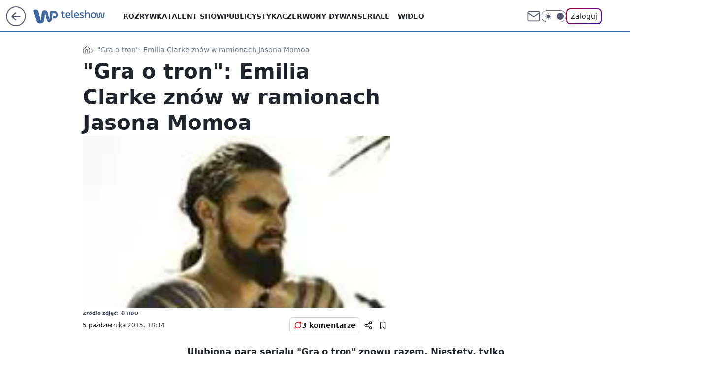

--- FILE ---
content_type: application/javascript
request_url: https://rek.www.wp.pl/gaf.js?rv=2&sn=teleshow&pvid=4fd972f4fb5d1035bf36&rekids=234688&phtml=teleshow.wp.pl%2Fgra-o-tron-emilia-clarke-znow-w-ramionach-jasona-momoa-6033604708508801a&abtest=adtech%7CPRGM-1047%7CA%3Badtech%7CPU-335%7CB%3Badtech%7CPRG-3468%7CB%3Badtech%7CPRGM-1036%7CD%3Badtech%7CFP-76%7CA%3Badtech%7CPRGM-1356%7CA%3Badtech%7CPRGM-1419%7CB%3Badtech%7CPRGM-1589%7CA%3Badtech%7CPRGM-1576%7CC%3Badtech%7CPRGM-1443%7CA%3Badtech%7CPRGM-1587%7CD%3Badtech%7CPRGM-1615%7CB%3Badtech%7CPRGM-1215%7CB&PWA_adbd=0&darkmode=0&highLayout=0&layout=wide&navType=navigate&cdl=0&ctype=article&ciab=IAB1-5%2CIAB-v3-335%2CIAB1&cid=6033604708508801&csystem=ncr&cdate=2015-10-05&vw=1280&vh=720&p1=0&spin=cli58vm7&bcv=2
body_size: 3171
content:
cli58vm7({"spin":"cli58vm7","bunch":234688,"context":{"dsa":false,"minor":false,"bidRequestId":"81ddf40a-d349-403a-90ce-6bfb601e97fe","maConfig":{"timestamp":"2026-01-26T13:24:12.920Z"},"dfpConfig":{"timestamp":"2026-01-30T09:28:37.101Z"},"sda":[],"targeting":{"client":{},"server":{},"query":{"PWA_adbd":"0","abtest":"adtech|PRGM-1047|A;adtech|PU-335|B;adtech|PRG-3468|B;adtech|PRGM-1036|D;adtech|FP-76|A;adtech|PRGM-1356|A;adtech|PRGM-1419|B;adtech|PRGM-1589|A;adtech|PRGM-1576|C;adtech|PRGM-1443|A;adtech|PRGM-1587|D;adtech|PRGM-1615|B;adtech|PRGM-1215|B","bcv":"2","cdate":"2015-10-05","cdl":"0","ciab":"IAB1-5,IAB-v3-335,IAB1","cid":"6033604708508801","csystem":"ncr","ctype":"article","darkmode":"0","highLayout":"0","layout":"wide","navType":"navigate","p1":"0","phtml":"teleshow.wp.pl/gra-o-tron-emilia-clarke-znow-w-ramionach-jasona-momoa-6033604708508801a","pvid":"4fd972f4fb5d1035bf36","rekids":"234688","rv":"2","sn":"teleshow","spin":"cli58vm7","vh":"720","vw":"1280"}},"directOnly":0,"geo":{"country":"840","region":"","city":""},"statid":"","mlId":"","rshsd":"20","isRobot":false,"curr":{"EUR":4.2131,"USD":3.5379,"CHF":4.5964,"GBP":4.8586},"rv":"2","status":{"advf":2,"ma":2,"ma_ads-bidder":2,"ma_cpv-bidder":2,"ma_high-cpm-bidder":2}},"slots":{"10":{"delivered":"","campaign":null,"dfpConfig":null},"11":{"delivered":"1","campaign":null,"dfpConfig":{"placement":"/89844762/Desktop_Teleshow.wp.pl_x11_art","roshash":"CFNQ","ceil":100,"sizes":[[336,280],[640,280],[300,250]],"namedSizes":["fluid"],"div":"div-gpt-ad-x11-art","targeting":{"DFPHASH":"ADLO","emptygaf":"0"},"gfp":"CFNQ"}},"12":{"delivered":"1","campaign":null,"dfpConfig":{"placement":"/89844762/Desktop_Teleshow.wp.pl_x12_art","roshash":"CFNQ","ceil":100,"sizes":[[336,280],[640,280],[300,250]],"namedSizes":["fluid"],"div":"div-gpt-ad-x12-art","targeting":{"DFPHASH":"ADLO","emptygaf":"0"},"gfp":"CFNQ"}},"13":{"delivered":"1","campaign":null,"dfpConfig":{"placement":"/89844762/Desktop_Teleshow.wp.pl_x13_art","roshash":"CFNQ","ceil":100,"sizes":[[336,280],[640,280],[300,250]],"namedSizes":["fluid"],"div":"div-gpt-ad-x13-art","targeting":{"DFPHASH":"ADLO","emptygaf":"0"},"gfp":"CFNQ"}},"14":{"delivered":"1","campaign":null,"dfpConfig":{"placement":"/89844762/Desktop_Teleshow.wp.pl_x14_art","roshash":"CFNQ","ceil":100,"sizes":[[336,280],[640,280],[300,250]],"namedSizes":["fluid"],"div":"div-gpt-ad-x14-art","targeting":{"DFPHASH":"ADLO","emptygaf":"0"},"gfp":"CFNQ"}},"15":{"delivered":"1","campaign":null,"dfpConfig":{"placement":"/89844762/Desktop_Teleshow.wp.pl_x15_art","roshash":"CFNQ","ceil":100,"sizes":[[728,90],[970,300],[950,90],[980,120],[980,90],[970,150],[970,90],[970,250],[930,180],[950,200],[750,100],[970,66],[750,200],[960,90],[970,100],[750,300],[970,200],[950,300]],"namedSizes":["fluid"],"div":"div-gpt-ad-x15-art","targeting":{"DFPHASH":"ADLO","emptygaf":"0"},"gfp":"CFNQ"}},"16":{"delivered":"1","campaign":null,"dfpConfig":{"placement":"/89844762/Desktop_Teleshow.wp.pl_x16","roshash":"CFNQ","ceil":100,"sizes":[[728,90],[970,300],[950,90],[980,120],[980,90],[970,150],[970,90],[970,250],[930,180],[950,200],[750,100],[970,66],[750,200],[960,90],[970,100],[750,300],[970,200],[950,300]],"namedSizes":["fluid"],"div":"div-gpt-ad-x16","targeting":{"DFPHASH":"ADLO","emptygaf":"0"},"gfp":"CFNQ"}},"17":{"delivered":"1","campaign":null,"dfpConfig":{"placement":"/89844762/Desktop_Teleshow.wp.pl_x17","roshash":"CFNQ","ceil":100,"sizes":[[728,90],[970,300],[950,90],[980,120],[980,90],[970,150],[970,90],[970,250],[930,180],[950,200],[750,100],[970,66],[750,200],[960,90],[970,100],[750,300],[970,200],[950,300]],"namedSizes":["fluid"],"div":"div-gpt-ad-x17","targeting":{"DFPHASH":"ADLO","emptygaf":"0"},"gfp":"CFNQ"}},"18":{"delivered":"1","campaign":null,"dfpConfig":{"placement":"/89844762/Desktop_Teleshow.wp.pl_x18","roshash":"CFNQ","ceil":100,"sizes":[[728,90],[970,300],[950,90],[980,120],[980,90],[970,150],[970,90],[970,250],[930,180],[950,200],[750,100],[970,66],[750,200],[960,90],[970,100],[750,300],[970,200],[950,300]],"namedSizes":["fluid"],"div":"div-gpt-ad-x18","targeting":{"DFPHASH":"ADLO","emptygaf":"0"},"gfp":"CFNQ"}},"19":{"delivered":"1","campaign":null,"dfpConfig":{"placement":"/89844762/Desktop_Teleshow.wp.pl_x19","roshash":"CFNQ","ceil":100,"sizes":[[728,90],[970,300],[950,90],[980,120],[980,90],[970,150],[970,90],[970,250],[930,180],[950,200],[750,100],[970,66],[750,200],[960,90],[970,100],[750,300],[970,200],[950,300]],"namedSizes":["fluid"],"div":"div-gpt-ad-x19","targeting":{"DFPHASH":"ADLO","emptygaf":"0"},"gfp":"CFNQ"}},"2":{"delivered":"1","campaign":null,"dfpConfig":{"placement":"/89844762/Desktop_Teleshow.wp.pl_x02","roshash":"DLOR","ceil":100,"sizes":[[970,300],[970,600],[750,300],[950,300],[980,600],[1920,870],[1200,600],[750,400],[960,640]],"namedSizes":["fluid"],"div":"div-gpt-ad-x02","targeting":{"DFPHASH":"BJMP","emptygaf":"0"},"gfp":"DLOR"}},"24":{"delivered":"","campaign":null,"dfpConfig":null},"25":{"delivered":"1","campaign":null,"dfpConfig":{"placement":"/89844762/Desktop_Teleshow.wp.pl_x25_art","roshash":"CFNQ","ceil":100,"sizes":[[336,280],[640,280],[300,250]],"namedSizes":["fluid"],"div":"div-gpt-ad-x25-art","targeting":{"DFPHASH":"ADLO","emptygaf":"0"},"gfp":"CFNQ"}},"27":{"delivered":"1","campaign":null,"dfpConfig":{"placement":"/89844762/Desktop_Teleshow.wp.pl_x27_art","roshash":"CFNQ","ceil":100,"sizes":[[160,600]],"namedSizes":["fluid"],"div":"div-gpt-ad-x27-art","targeting":{"DFPHASH":"ADLO","emptygaf":"0"},"gfp":"CFNQ"}},"28":{"delivered":"","campaign":null,"dfpConfig":null},"29":{"delivered":"","campaign":null,"dfpConfig":null},"3":{"delivered":"1","campaign":null,"dfpConfig":{"placement":"/89844762/Desktop_Teleshow.wp.pl_x03_art","roshash":"CFNQ","ceil":100,"sizes":[[728,90],[970,300],[950,90],[980,120],[980,90],[970,150],[970,90],[970,250],[930,180],[950,200],[750,100],[970,66],[750,200],[960,90],[970,100],[750,300],[970,200],[950,300]],"namedSizes":["fluid"],"div":"div-gpt-ad-x03-art","targeting":{"DFPHASH":"ADLO","emptygaf":"0"},"gfp":"CFNQ"}},"32":{"delivered":"1","campaign":null,"dfpConfig":{"placement":"/89844762/Desktop_Teleshow.wp.pl_x32_art","roshash":"CFNQ","ceil":100,"sizes":[[336,280],[640,280],[300,250]],"namedSizes":["fluid"],"div":"div-gpt-ad-x32-art","targeting":{"DFPHASH":"ADLO","emptygaf":"0"},"gfp":"CFNQ"}},"33":{"delivered":"1","campaign":null,"dfpConfig":{"placement":"/89844762/Desktop_Teleshow.wp.pl_x33_art","roshash":"CFNQ","ceil":100,"sizes":[[336,280],[640,280],[300,250]],"namedSizes":["fluid"],"div":"div-gpt-ad-x33-art","targeting":{"DFPHASH":"ADLO","emptygaf":"0"},"gfp":"CFNQ"}},"34":{"delivered":"1","campaign":null,"dfpConfig":{"placement":"/89844762/Desktop_Teleshow.wp.pl_x34","roshash":"CFNQ","ceil":100,"sizes":[[300,250]],"namedSizes":["fluid"],"div":"div-gpt-ad-x34","targeting":{"DFPHASH":"ADLO","emptygaf":"0"},"gfp":"CFNQ"}},"35":{"delivered":"1","campaign":null,"dfpConfig":{"placement":"/89844762/Desktop_Teleshow.wp.pl_x35_art","roshash":"CFNQ","ceil":100,"sizes":[[300,600],[300,250]],"namedSizes":["fluid"],"div":"div-gpt-ad-x35-art","targeting":{"DFPHASH":"ADLO","emptygaf":"0"},"gfp":"CFNQ"}},"36":{"delivered":"1","campaign":null,"dfpConfig":{"placement":"/89844762/Desktop_Teleshow.wp.pl_x36_art","roshash":"CFNQ","ceil":100,"sizes":[[300,600],[300,250]],"namedSizes":["fluid"],"div":"div-gpt-ad-x36-art","targeting":{"DFPHASH":"ADLO","emptygaf":"0"},"gfp":"CFNQ"}},"37":{"delivered":"1","campaign":null,"dfpConfig":{"placement":"/89844762/Desktop_Teleshow.wp.pl_x37_art","roshash":"CFNQ","ceil":100,"sizes":[[300,600],[300,250]],"namedSizes":["fluid"],"div":"div-gpt-ad-x37-art","targeting":{"DFPHASH":"ADLO","emptygaf":"0"},"gfp":"CFNQ"}},"40":{"delivered":"1","campaign":null,"dfpConfig":{"placement":"/89844762/Desktop_Teleshow.wp.pl_x40","roshash":"CFNQ","ceil":100,"sizes":[[300,250]],"namedSizes":["fluid"],"div":"div-gpt-ad-x40","targeting":{"DFPHASH":"ADLO","emptygaf":"0"},"gfp":"CFNQ"}},"5":{"delivered":"1","campaign":null,"dfpConfig":{"placement":"/89844762/Desktop_Teleshow.wp.pl_x05_art","roshash":"CFNQ","ceil":100,"sizes":[[336,280],[640,280],[300,250]],"namedSizes":["fluid"],"div":"div-gpt-ad-x05-art","targeting":{"DFPHASH":"ADLO","emptygaf":"0"},"gfp":"CFNQ"}},"50":{"delivered":"1","campaign":null,"dfpConfig":{"placement":"/89844762/Desktop_Teleshow.wp.pl_x50_art","roshash":"CFNQ","ceil":100,"sizes":[[728,90],[970,300],[950,90],[980,120],[980,90],[970,150],[970,90],[970,250],[930,180],[950,200],[750,100],[970,66],[750,200],[960,90],[970,100],[750,300],[970,200],[950,300]],"namedSizes":["fluid"],"div":"div-gpt-ad-x50-art","targeting":{"DFPHASH":"ADLO","emptygaf":"0"},"gfp":"CFNQ"}},"52":{"delivered":"1","campaign":null,"dfpConfig":{"placement":"/89844762/Desktop_Teleshow.wp.pl_x52_art","roshash":"CFNQ","ceil":100,"sizes":[[300,250]],"namedSizes":["fluid"],"div":"div-gpt-ad-x52-art","targeting":{"DFPHASH":"ADLO","emptygaf":"0"},"gfp":"CFNQ"}},"529":{"delivered":"1","campaign":null,"dfpConfig":{"placement":"/89844762/Desktop_Teleshow.wp.pl_x529","roshash":"CFNQ","ceil":100,"sizes":[[300,250]],"namedSizes":["fluid"],"div":"div-gpt-ad-x529","targeting":{"DFPHASH":"ADLO","emptygaf":"0"},"gfp":"CFNQ"}},"53":{"delivered":"1","campaign":null,"dfpConfig":{"placement":"/89844762/Desktop_Teleshow.wp.pl_x53_art","roshash":"CFNQ","ceil":100,"sizes":[[728,90],[970,300],[950,90],[980,120],[980,90],[970,150],[970,600],[970,90],[970,250],[930,180],[950,200],[750,100],[970,66],[750,200],[960,90],[970,100],[750,300],[970,200],[940,600]],"namedSizes":["fluid"],"div":"div-gpt-ad-x53-art","targeting":{"DFPHASH":"ADLO","emptygaf":"0"},"gfp":"CFNQ"}},"531":{"delivered":"1","campaign":null,"dfpConfig":{"placement":"/89844762/Desktop_Teleshow.wp.pl_x531","roshash":"CFNQ","ceil":100,"sizes":[[300,250]],"namedSizes":["fluid"],"div":"div-gpt-ad-x531","targeting":{"DFPHASH":"ADLO","emptygaf":"0"},"gfp":"CFNQ"}},"541":{"delivered":"1","campaign":null,"dfpConfig":{"placement":"/89844762/Desktop_Teleshow.wp.pl_x541_art","roshash":"CFNQ","ceil":100,"sizes":[[300,600],[300,250]],"namedSizes":["fluid"],"div":"div-gpt-ad-x541-art","targeting":{"DFPHASH":"ADLO","emptygaf":"0"},"gfp":"CFNQ"}},"59":{"delivered":"1","campaign":null,"dfpConfig":{"placement":"/89844762/Desktop_Teleshow.wp.pl_x59_art","roshash":"CFNQ","ceil":100,"sizes":[[300,600],[300,250]],"namedSizes":["fluid"],"div":"div-gpt-ad-x59-art","targeting":{"DFPHASH":"ADLO","emptygaf":"0"},"gfp":"CFNQ"}},"6":{"delivered":"","campaign":null,"dfpConfig":null},"61":{"delivered":"1","campaign":null,"dfpConfig":{"placement":"/89844762/Desktop_Teleshow.wp.pl_x61_art","roshash":"CFNQ","ceil":100,"sizes":[[336,280],[640,280],[300,250]],"namedSizes":["fluid"],"div":"div-gpt-ad-x61-art","targeting":{"DFPHASH":"ADLO","emptygaf":"0"},"gfp":"CFNQ"}},"62":{"delivered":"","campaign":null,"dfpConfig":null},"67":{"delivered":"1","campaign":null,"dfpConfig":{"placement":"/89844762/Desktop_Teleshow.wp.pl_x67_art","roshash":"CFLO","ceil":100,"sizes":[[300,50]],"namedSizes":["fluid"],"div":"div-gpt-ad-x67-art","targeting":{"DFPHASH":"ADJM","emptygaf":"0"},"gfp":"CFLO"}},"7":{"delivered":"","campaign":null,"dfpConfig":null},"70":{"delivered":"1","campaign":null,"dfpConfig":{"placement":"/89844762/Desktop_Teleshow.wp.pl_x70_art","roshash":"CFNQ","ceil":100,"sizes":[[728,90],[970,300],[950,90],[980,120],[980,90],[970,150],[970,90],[970,250],[930,180],[950,200],[750,100],[970,66],[750,200],[960,90],[970,100],[750,300],[970,200],[950,300]],"namedSizes":["fluid"],"div":"div-gpt-ad-x70-art","targeting":{"DFPHASH":"ADLO","emptygaf":"0"},"gfp":"CFNQ"}},"716":{"delivered":"","campaign":null,"dfpConfig":null},"717":{"delivered":"","campaign":null,"dfpConfig":null},"72":{"delivered":"1","campaign":null,"dfpConfig":{"placement":"/89844762/Desktop_Teleshow.wp.pl_x72_art","roshash":"CFNQ","ceil":100,"sizes":[[300,250]],"namedSizes":["fluid"],"div":"div-gpt-ad-x72-art","targeting":{"DFPHASH":"ADLO","emptygaf":"0"},"gfp":"CFNQ"}},"79":{"delivered":"1","campaign":null,"dfpConfig":{"placement":"/89844762/Desktop_Teleshow.wp.pl_x79_art","roshash":"CFNQ","ceil":100,"sizes":[[300,600],[300,250]],"namedSizes":["fluid"],"div":"div-gpt-ad-x79-art","targeting":{"DFPHASH":"ADLO","emptygaf":"0"},"gfp":"CFNQ"}},"8":{"delivered":"","campaign":null,"dfpConfig":null},"80":{"delivered":"1","campaign":null,"dfpConfig":{"placement":"/89844762/Desktop_Teleshow.wp.pl_x80_art","roshash":"CFNQ","ceil":100,"sizes":[[1,1]],"namedSizes":["fluid"],"div":"div-gpt-ad-x80-art","isNative":1,"targeting":{"DFPHASH":"ADLO","emptygaf":"0"},"gfp":"CFNQ"}},"800":{"delivered":"","campaign":null,"dfpConfig":null},"81":{"delivered":"1","campaign":null,"dfpConfig":{"placement":"/89844762/Desktop_Teleshow.wp.pl_x81_art","roshash":"CFNQ","ceil":100,"sizes":[[1,1]],"namedSizes":["fluid"],"div":"div-gpt-ad-x81-art","isNative":1,"targeting":{"DFPHASH":"ADLO","emptygaf":"0"},"gfp":"CFNQ"}},"810":{"delivered":"","campaign":null,"dfpConfig":null},"811":{"delivered":"","campaign":null,"dfpConfig":null},"812":{"delivered":"","campaign":null,"dfpConfig":null},"813":{"delivered":"","campaign":null,"dfpConfig":null},"814":{"delivered":"","campaign":null,"dfpConfig":null},"815":{"delivered":"","campaign":null,"dfpConfig":null},"816":{"delivered":"","campaign":null,"dfpConfig":null},"817":{"delivered":"","campaign":null,"dfpConfig":null},"82":{"delivered":"1","campaign":null,"dfpConfig":{"placement":"/89844762/Desktop_Teleshow.wp.pl_x82_art","roshash":"CFNQ","ceil":100,"sizes":[[1,1]],"namedSizes":["fluid"],"div":"div-gpt-ad-x82-art","isNative":1,"targeting":{"DFPHASH":"ADLO","emptygaf":"0"},"gfp":"CFNQ"}},"83":{"delivered":"1","campaign":null,"dfpConfig":{"placement":"/89844762/Desktop_Teleshow.wp.pl_x83_art","roshash":"CFNQ","ceil":100,"sizes":[[1,1]],"namedSizes":["fluid"],"div":"div-gpt-ad-x83-art","isNative":1,"targeting":{"DFPHASH":"ADLO","emptygaf":"0"},"gfp":"CFNQ"}},"840":{"delivered":"","campaign":null,"dfpConfig":null},"841":{"delivered":"","campaign":null,"dfpConfig":null},"842":{"delivered":"","campaign":null,"dfpConfig":null},"843":{"delivered":"","campaign":null,"dfpConfig":null},"89":{"delivered":"","campaign":null,"dfpConfig":null},"90":{"delivered":"1","campaign":null,"dfpConfig":{"placement":"/89844762/Desktop_Teleshow.wp.pl_x90_art","roshash":"CFNQ","ceil":100,"sizes":[[728,90],[970,300],[950,90],[980,120],[980,90],[970,150],[970,90],[970,250],[930,180],[950,200],[750,100],[970,66],[750,200],[960,90],[970,100],[750,300],[970,200],[950,300]],"namedSizes":["fluid"],"div":"div-gpt-ad-x90-art","targeting":{"DFPHASH":"ADLO","emptygaf":"0"},"gfp":"CFNQ"}},"92":{"delivered":"1","campaign":null,"dfpConfig":{"placement":"/89844762/Desktop_Teleshow.wp.pl_x92_art","roshash":"CFNQ","ceil":100,"sizes":[[300,250]],"namedSizes":["fluid"],"div":"div-gpt-ad-x92-art","targeting":{"DFPHASH":"ADLO","emptygaf":"0"},"gfp":"CFNQ"}},"93":{"delivered":"1","campaign":null,"dfpConfig":{"placement":"/89844762/Desktop_Teleshow.wp.pl_x93_art","roshash":"CFNQ","ceil":100,"sizes":[[300,600],[300,250]],"namedSizes":["fluid"],"div":"div-gpt-ad-x93-art","targeting":{"DFPHASH":"ADLO","emptygaf":"0"},"gfp":"CFNQ"}},"94":{"lazy":1,"delivered":"1","campaign":{"id":"189823","adm":{"bunch":"234688","creations":[{"height":600,"showLabel":true,"src":"https://mamc.wpcdn.pl/189823/1769795515750/olimpiada-video-300x600/olimpiada-video-300x600/index.html","trackers":{"click":[""],"cview":["//ma.wp.pl/ma.gif?clid=36d4f1d950aab392a9c26b186b340e10\u0026SN=teleshow\u0026pvid=4fd972f4fb5d1035bf36\u0026action=cvimp\u0026pg=teleshow.wp.pl\u0026par=iabSiteCategories%3D%26publisherID%3D308%26cur%3DPLN%26tpID%3D1410645%26source%3DTG%26iabPageCategories%3D%26is_adblock%3D0%26contentID%3D6033604708508801%26bidReqID%3D81ddf40a-d349-403a-90ce-6bfb601e97fe%26device%3DPERSONAL_COMPUTER%26ip%3DD35jweSKuX4qSF4UkCpM3o8qkTRsIdhsViIqrOzSbdA%26creationID%3D1484903%26targetDomain%3Dwp.pl%26seatFee%3DG5B9fXHC0DHzA1HnO4ZiXPQP3ZHSPNxgLl_OJDIDOb8%26emission%3D3048068%26platform%3D8%26inver%3D2%26workfID%3D189823%26billing%3Dcpv%26editedTimestamp%3D1769789257%26sn%3Dteleshow%26medium%3Ddisplay%26slotID%3D094%26hBudgetRate%3DCFILORU%26partnerID%3D%26bidderID%3D11%26utility%3DpLawyb0ppUNfMCQGncIquBJHgtqeH-Q70ZY1aLzhaavPcyeYzt6mnUfaCAuCr_6v%26conversionValue%3D0%26userID%3D__UNKNOWN_TELL_US__%26rekid%3D234688%26domain%3Dteleshow.wp.pl%26seatID%3D36d4f1d950aab392a9c26b186b340e10%26client_id%3D38851%26geo%3D840%253B%253B%26test%3D0%26order%3D266645%26bidTimestamp%3D1769973906%26hBidPrice%3DCFILORU%26isDev%3Dfalse%26ssp%3Dwp.pl%26slotSizeWxH%3D300x600%26pricingModel%3DrjpVUHR61y6muu8ICZ2cZpqm_52KN61I1uwdKKApXQc%26ttl%3D1770060306%26is_robot%3D0%26pvid%3D4fd972f4fb5d1035bf36%26org_id%3D25"],"impression":["//ma.wp.pl/ma.gif?clid=36d4f1d950aab392a9c26b186b340e10\u0026SN=teleshow\u0026pvid=4fd972f4fb5d1035bf36\u0026action=delivery\u0026pg=teleshow.wp.pl\u0026par=publisherID%3D308%26cur%3DPLN%26tpID%3D1410645%26source%3DTG%26iabPageCategories%3D%26is_adblock%3D0%26contentID%3D6033604708508801%26bidReqID%3D81ddf40a-d349-403a-90ce-6bfb601e97fe%26device%3DPERSONAL_COMPUTER%26ip%3DD35jweSKuX4qSF4UkCpM3o8qkTRsIdhsViIqrOzSbdA%26creationID%3D1484903%26targetDomain%3Dwp.pl%26seatFee%3DG5B9fXHC0DHzA1HnO4ZiXPQP3ZHSPNxgLl_OJDIDOb8%26emission%3D3048068%26platform%3D8%26inver%3D2%26workfID%3D189823%26billing%3Dcpv%26editedTimestamp%3D1769789257%26sn%3Dteleshow%26medium%3Ddisplay%26slotID%3D094%26hBudgetRate%3DCFILORU%26partnerID%3D%26bidderID%3D11%26utility%3DpLawyb0ppUNfMCQGncIquBJHgtqeH-Q70ZY1aLzhaavPcyeYzt6mnUfaCAuCr_6v%26conversionValue%3D0%26userID%3D__UNKNOWN_TELL_US__%26rekid%3D234688%26domain%3Dteleshow.wp.pl%26seatID%3D36d4f1d950aab392a9c26b186b340e10%26client_id%3D38851%26geo%3D840%253B%253B%26test%3D0%26order%3D266645%26bidTimestamp%3D1769973906%26hBidPrice%3DCFILORU%26isDev%3Dfalse%26ssp%3Dwp.pl%26slotSizeWxH%3D300x600%26pricingModel%3DrjpVUHR61y6muu8ICZ2cZpqm_52KN61I1uwdKKApXQc%26ttl%3D1770060306%26is_robot%3D0%26pvid%3D4fd972f4fb5d1035bf36%26org_id%3D25%26iabSiteCategories%3D"],"view":["//ma.wp.pl/ma.gif?clid=36d4f1d950aab392a9c26b186b340e10\u0026SN=teleshow\u0026pvid=4fd972f4fb5d1035bf36\u0026action=view\u0026pg=teleshow.wp.pl\u0026par=bidTimestamp%3D1769973906%26hBidPrice%3DCFILORU%26isDev%3Dfalse%26ssp%3Dwp.pl%26slotSizeWxH%3D300x600%26pricingModel%3DrjpVUHR61y6muu8ICZ2cZpqm_52KN61I1uwdKKApXQc%26ttl%3D1770060306%26is_robot%3D0%26pvid%3D4fd972f4fb5d1035bf36%26org_id%3D25%26iabSiteCategories%3D%26publisherID%3D308%26cur%3DPLN%26tpID%3D1410645%26source%3DTG%26iabPageCategories%3D%26is_adblock%3D0%26contentID%3D6033604708508801%26bidReqID%3D81ddf40a-d349-403a-90ce-6bfb601e97fe%26device%3DPERSONAL_COMPUTER%26ip%3DD35jweSKuX4qSF4UkCpM3o8qkTRsIdhsViIqrOzSbdA%26creationID%3D1484903%26targetDomain%3Dwp.pl%26seatFee%3DG5B9fXHC0DHzA1HnO4ZiXPQP3ZHSPNxgLl_OJDIDOb8%26emission%3D3048068%26platform%3D8%26inver%3D2%26workfID%3D189823%26billing%3Dcpv%26editedTimestamp%3D1769789257%26sn%3Dteleshow%26medium%3Ddisplay%26slotID%3D094%26hBudgetRate%3DCFILORU%26partnerID%3D%26bidderID%3D11%26utility%3DpLawyb0ppUNfMCQGncIquBJHgtqeH-Q70ZY1aLzhaavPcyeYzt6mnUfaCAuCr_6v%26conversionValue%3D0%26userID%3D__UNKNOWN_TELL_US__%26rekid%3D234688%26domain%3Dteleshow.wp.pl%26seatID%3D36d4f1d950aab392a9c26b186b340e10%26client_id%3D38851%26geo%3D840%253B%253B%26test%3D0%26order%3D266645"]},"transparentPlaceholder":false,"type":"iframe","url":"https://sportowefakty.wp.pl/lyzwiarstwo-szybkie/1231351/to-nowy-sport-narodowy-polakow-nisza-po-skokach-wypelniona?utm_source=autopromocja\u0026utm_medium=display\u0026utm_campaign=30lat_wp_wizerunek\u0026utm_content=sport_narodowy\u0026utm_term=wpm_WPKW01","width":300}],"redir":"https://ma.wp.pl/redirma?SN=teleshow\u0026pvid=4fd972f4fb5d1035bf36\u0026par=iabSiteCategories%3D%26source%3DTG%26targetDomain%3Dwp.pl%26editedTimestamp%3D1769789257%26sn%3Dteleshow%26medium%3Ddisplay%26conversionValue%3D0%26domain%3Dteleshow.wp.pl%26client_id%3D38851%26cur%3DPLN%26ssp%3Dwp.pl%26pricingModel%3DrjpVUHR61y6muu8ICZ2cZpqm_52KN61I1uwdKKApXQc%26tpID%3D1410645%26seatFee%3DG5B9fXHC0DHzA1HnO4ZiXPQP3ZHSPNxgLl_OJDIDOb8%26inver%3D2%26bidderID%3D11%26publisherID%3D308%26rekid%3D234688%26bidTimestamp%3D1769973906%26hBidPrice%3DCFILORU%26is_adblock%3D0%26contentID%3D6033604708508801%26bidReqID%3D81ddf40a-d349-403a-90ce-6bfb601e97fe%26creationID%3D1484903%26emission%3D3048068%26billing%3Dcpv%26utility%3DpLawyb0ppUNfMCQGncIquBJHgtqeH-Q70ZY1aLzhaavPcyeYzt6mnUfaCAuCr_6v%26test%3D0%26device%3DPERSONAL_COMPUTER%26ip%3DD35jweSKuX4qSF4UkCpM3o8qkTRsIdhsViIqrOzSbdA%26platform%3D8%26workfID%3D189823%26slotID%3D094%26partnerID%3D%26seatID%3D36d4f1d950aab392a9c26b186b340e10%26geo%3D840%253B%253B%26iabPageCategories%3D%26hBudgetRate%3DCFILORU%26order%3D266645%26slotSizeWxH%3D300x600%26userID%3D__UNKNOWN_TELL_US__%26isDev%3Dfalse%26ttl%3D1770060306%26is_robot%3D0%26pvid%3D4fd972f4fb5d1035bf36%26org_id%3D25\u0026url=","slot":"94"},"creative":{"Id":"1484903","provider":"ma_cpv-bidder","roshash":"CFIL","height":600,"width":300,"touchpointId":"1410645","source":{"bidder":"cpv-bidder"}},"sellingModel":{"model":"CPM_INT"}},"dfpConfig":{"placement":"/89844762/Desktop_Teleshow.wp.pl_x94_art","roshash":"CFNQ","ceil":100,"sizes":[[300,600],[300,250]],"namedSizes":["fluid"],"div":"div-gpt-ad-x94-art","targeting":{"DFPHASH":"ADLO","emptygaf":"0"},"gfp":"CFNQ"}},"95":{"delivered":"1","campaign":null,"dfpConfig":{"placement":"/89844762/Desktop_Teleshow.wp.pl_x95_art","roshash":"CFNQ","ceil":100,"sizes":[[300,600],[300,250]],"namedSizes":["fluid"],"div":"div-gpt-ad-x95-art","targeting":{"DFPHASH":"ADLO","emptygaf":"0"},"gfp":"CFNQ"}},"99":{"delivered":"1","campaign":null,"dfpConfig":{"placement":"/89844762/Desktop_Teleshow.wp.pl_x99_art","roshash":"CFNQ","ceil":100,"sizes":[[300,600],[300,250]],"namedSizes":["fluid"],"div":"div-gpt-ad-x99-art","targeting":{"DFPHASH":"ADLO","emptygaf":"0"},"gfp":"CFNQ"}}},"bdd":{}});